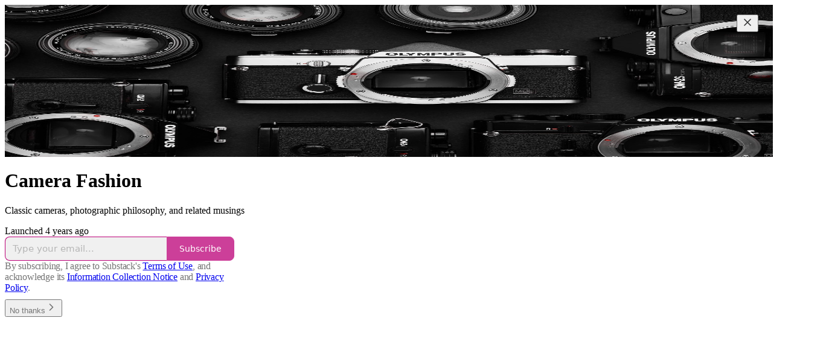

--- FILE ---
content_type: application/javascript
request_url: https://substackcdn.com/bundle/static/js/16341.c23b8872.js
body_size: 2942
content:
"use strict";(self.webpackChunksubstack=self.webpackChunksubstack||[]).push([["16341"],{87300:function(e,t,i){i.d(t,{A:()=>r});let r={fullWidth:"fullWidth-mgXGs7",emailButtonTd:"emailButtonTd-o2ymya",priority_primary:"priority_primary-vWRHI0",priorityPrimary:"priority_primary-vWRHI0",emailButtonA:"emailButtonA-Ktpg7h",priority_secondary:"priority_secondary-Qy5bfF",prioritySecondary:"priority_secondary-Qy5bfF",priority_outline:"priority_outline-_70tF8",priorityOutline:"priority_outline-_70tF8",size_sm:"size_sm-rnZtod",sizeSm:"size_sm-rnZtod",avatar:"avatar-QIQ5yR",framed:"framed-ak9Tgb",icon:"icon-Q2IvcJ",emailSeparator:"emailSeparator-mtbezJ"}},78649:function(e,t,i){i.d(t,{Q:()=>l});var r=i(4006);i(17402);var a=i(10996),n=i(75030);function l(e){let{children:t}=e;return(0,r.Y)(a.NP,{theme:n.A.elevatedTheme,children:t})}},73164:function(e,t,i){if(i.d(t,{A:()=>s}),!/^(13195|47582|89623)$/.test(i.j))var r=i(69277);if(!/^(13195|47582|89623)$/.test(i.j))var a=i(70408);if(!/^(13195|47582|89623)$/.test(i.j))var n=i(32641);var l=i(4006),o=i(97731);if(!/^(13195|47582|89623)$/.test(i.j))var d=i(21076);let s=/^(13195|47582|89623)$/.test(i.j)?null:e=>{var{color:t=d.vW}=e,i=(0,n._)(e,["color"]);return(0,l.FD)(o.A,(0,a._)((0,r._)({},i),{name:"SubstackIconNoPadding",svgParams:{height:24,width:21,fill:t,stroke:"none"},children:[(0,l.Y)("path",{d:"M20.9991 5.40625H0V8.24275H20.9991V5.40625Z"}),(0,l.Y)("path",{d:"M0 10.8125V24.0004L10.4991 18.1107L21 24.0004V10.8125H0Z"}),(0,l.Y)("path",{d:"M20.9991 0H0V2.83603H20.9991V0Z"})]}))}},95977:function(e,t,i){i.d(t,{A:()=>d});var r=i(69277),a=i(32641),n=i(4006),l=i(17402),o=i(8609);let d=e=>{let{ampProps:t}=e,i=(0,a._)(e,["ampProps"]);return(0,l.useContext)(o.a).isAmp?(0,n.Y)("amp-img",(0,r._)({},t,i)):(0,n.Y)("img",(0,r._)({},i))}},8609:function(e,t,i){i.d(t,{a:()=>a}),i(4006);var r=i(50172);i(53989),i(85478);let a=(0,r.createContext)({isStatic:!1,isAmp:!1,isFreeSubscribed:!0,isFreemail:!0,siteConfigValues:{},isPledged:!1})},21076:function(e,t,i){i.d(t,{Bh:()=>a,vW:()=>r});let r="#ff6719",a=48},1683:function(e,t,i){let r,a;i.d(t,{AT:()=>Y,K0:()=>_,OG:()=>y,R9:()=>g,b7:()=>b,uC:()=>w});var n=i(87369),l=i.n(n),o=i(84129),d=i.n(o),s=i(81529),u=i.n(s),c=i(65416),h=i.n(c),p=i(40659);let f=d().createStore([h(),u()]),m="substack_ref_url",v="substack_ref";"undefined"!=typeof window&&window.location&&window.location.href&&(r=window.location.href,a=document.referrer,l().get(m)||(l().set(m,r),l().set(v,a)),f.get(m)||(f.set(m,r),f.set(v,a)));let g=l().get(m)||"",b=l().get(v)||"",_=f.get(m)||"",y=f.get(v)||"",Y=r,w=a;(0,p.l)()},16074:function(e,t,i){i.d(t,{c:()=>m,v:()=>v});var r=i(69277),a=i(70408),n=i(32641),l=i(4006),o=i(38409),d=i(32485),s=i.n(d),u=i(84605),c=i(89490),h=i(76977),p=i(63136),f=i(60539);function m(e){var{className:t,decorative:i=!0,orientation:d="horizontal"}=e,u=(0,n._)(e,["className","decorative","orientation"]);return(0,l.Y)(o.b,{orientation:d,decorative:i,asChild:!0,children:(0,l.Y)(h.pT,(0,a._)((0,r._)({direction:"horizontal"===d?"row":"column",className:s()(f.A.container,t)},u),{children:(0,l.Y)(c.az,{as:"horizontal"===d?"hr":"div",className:f.A.divider})}))})}function v(e){var{text:t,decorative:i=!1}=e,o=(0,n._)(e,["text","decorative"]);let{iString:d}=(0,u.GO)(),s=t||d("OR");return(0,l.FD)(h.fI,(0,a._)((0,r._)({gap:12,alignItems:"center"},o),{children:[(0,l.Y)(m,{flex:"grow",decorative:i}),(0,l.Y)(p.EY.Meta,{children:s}),(0,l.Y)(m,{flex:"grow",decorative:i})]}))}},88774:function(e,t,i){i.d(t,{Dr:()=>a.Dr,j:()=>h,W1:()=>r.W,H9:()=>n.H,NW:()=>p});var r=i(77256),a=i(43145),n=i(99907),l=i(4006),o=i(76977);if(!/^(13195|47582|78893|89623)$/.test(i.j))var d=i(88206);var s=i(75177),u=i(63136),c=i(11510);function h(e){let{children:t}=e,i=(0,c.Iu)();return(0,l.FD)(n.H,{isFirst:!0,children:[(0,l.Y)(o.VP,{paddingTop:6,paddingBottom:4,paddingX:i?d.Ri.mobile:d.Ri.desktop,children:(0,l.Y)(u.EY.B4,{color:"secondary",children:t})}),(0,l.Y)(s.N,{})]})}function p(e){let{children:t}=e,i=(0,c.Iu)();return(0,l.Y)(n.H,{children:(0,l.Y)(o.VP,{paddingTop:4,paddingBottom:6,paddingX:i?d.Ri.mobile:d.Ri.desktop,children:(0,l.Y)(u.EY.B4,{color:"secondary",children:t})})})}},82439:function(e,t,i){i.d(t,{l:()=>o});var r=i(4006);if(!/^(13195|47582|78893|89623)$/.test(i.j))var a=i(38390);if(!/^(13195|47582|78893|89623)$/.test(i.j))var n=i(12386);var l=i(84605);function o(e){let{title:t}=e,{iString:i}=(0,l.GO)();return(0,r.Y)(n.s6,{children:(0,r.Y)(a.hE,{children:t||i("Dialog")})})}},16993:function(e,t,i){i.d(t,{aF:()=>n.a,cw:()=>l.c,jl:()=>d.jl,lR:()=>a.l,q1:()=>o.q,rQ:()=>r.rQ});var r=i(84843),a=i(82439),n=i(80988),l=i(87834),o=i(34762),d=i(12601)},81203:function(e,t,i){i.d(t,{Nq:()=>w,VZ:()=>N,_0:()=>A,wg:()=>z});var r=i(69277),a=i(70408),n=i(32641),l=i(4006),o=i(32485),d=i.n(o),s=i(83126),u=i(95977),c=i(82203),h=i(24078),p=i(17028),f=i(76977),m=i(75303),v=i(17059),g=i(56458),b=i(46058),_=i(49807),y=i(25616);function Y(e){var t,i,r,a,n;let{pub:l,logoUrl:o,publicationName:d,initialRadius:s="sm"}=e,u=!(null==l?void 0:l.logo_url)&&!o,c="",h=o,p=s;if(u){p="full";let e=(null==l||null==(t=l.author)?void 0:t.id)||(null==l?void 0:l.author_id);c=null!=(a=null!=(r=null==l||null==(i=l.author)?void 0:i.photo_url)?r:null==l?void 0:l.author_photo_url)?a:(0,b.Ji)(null!=e?e:0)}return l&&!h&&(h=null!=(n=(0,g.a8)(l))?n:""),l&&!d&&(d=l.name||l.subdomain),{showAuthorAvatar:u,authorAvatarUrl:c,pubLogoUrl:h,pubName:d,radius:p}}function w(e){var t,{pub:i,logoUrl:o,publicationName:u,size:c=40,radius:p="sm",bg:m="white",title:v,badgeType:g,belowTheFold:b,alt:_,frame:w}=e,N=(0,n._)(e,["pub","logoUrl","publicationName","size","radius","bg","title","badgeType","belowTheFold","alt","frame"]);let{showAuthorAvatar:z,authorAvatarUrl:A,pubLogoUrl:k,pubName:j,radius:F}=Y({pub:i,logoUrl:o,publicationName:u,initialRadius:p});return(0,l.FD)(f.pT,{className:N.className,position:"relative",title:v,draggable:!1,children:[(0,l.Y)(f.pT,(0,a._)((0,r._)({style:{width:c,height:c},bg:k?m:"secondary",radius:F,sizing:"border-box",overflow:"hidden",className:d()(N.className,w&&y.A["frame-".concat(w)])},N),{children:z?(0,l.Y)(h.eu,{size:c,photoUrl:A,alt:_}):(0,l.Y)(T,{logoUrl:null!=k?k:void 0,size:c,pubName:j,belowTheFold:b,radius:F,alt:_})})),g&&(0,l.Y)(s._,{className:y.A.badge,type:g,accentColor:(null==i||null==(t=i.theme)?void 0:t.background_pop_color)||(null==i?void 0:i.theme_var_background_pop)||null})]})}function N(e){let{pub:t,logoUrl:i,publicationName:r,size:a=40,radius:n="sm",title:o,className:s,format:h}=e,{showAuthorAvatar:p,authorAvatarUrl:f,pubLogoUrl:m,pubName:v,radius:g}=Y({pub:t,logoUrl:i,publicationName:r,initialRadius:n});return p?(0,l.Y)(c.K,{size:a,src:f}):m?(0,l.Y)(u.A,{src:(0,_.dJ9)(m,2*a,{height:2*a,crop:"fill",gravity:"auto",format:h}),width:a,height:a,className:d()(s,y.A.static),alt:v,name:v,title:o}):(0,l.Y)(k,{pubName:v,radius:g,size:a})}function z(e){var{href:t,openInNewTab:i=!1,native:a=!0}=e,o=(0,n._)(e,["href","openInNewTab","native"]);let d=(0,l.Y)(w,(0,r._)({pub:o.pub},o)),s=t||(0,_.$_T)(o.pub)||"#";return i?(0,l.Y)("a",{href:s,target:"_blank",rel:"noopener noreferrer",style:{width:o.size,height:o.size},draggable:!1,children:d}):(0,l.Y)(m.AE,{href:s,native:a,children:d})}function A(e){var{href:t,openInNewTab:i=!1}=e,a=(0,n._)(e,["href","openInNewTab"]);let o=(0,l.Y)(N,(0,r._)({pub:a.pub},a)),d=t||(0,_.$_T)(a.pub)||"#";return i?(0,l.Y)("a",{href:d,target:"_blank",rel:"noopener noreferrer",style:{width:a.size,height:a.size},children:o}):(0,l.Y)("a",{href:d,native:!0,style:{width:a.size,height:a.size},children:o})}function T(e){let{logoUrl:t,alt:i,size:r,pubName:a,belowTheFold:n,radius:o}=e;return t?(0,l.Y)(v.t,{src:t,size:r,alt:null!=i?i:a,loading:n?"lazy":void 0,draggable:!1}):(0,l.Y)(k,{pubName:a,radius:o,size:r})}function k(e){let{pubName:t,radius:i,size:r}=e;return(0,l.Y)(f.pT,{style:{width:r,height:r},bg:"secondary",border:"detail",justifyContent:"center",alignItems:"center",sizing:"border-box",radius:i,children:(0,l.Y)(p.EY,{weight:"heavy",size:20,className:y.A.text,color:"white",children:null==t?void 0:t[0]})})}N.displayName="StaticPubAvatar"},92028:function(e,t,i){if(i.d(t,{Q:()=>u}),!/^(13195|47582|78893|89623)$/.test(i.j))var r=i(69277);if(!/^(13195|47582|78893|89623)$/.test(i.j))var a=i(32641);var n=i(4006),l=i(32485),o=i.n(l);i(17402);var d=i(35369),s=i(78340);function u(e){var{className:t}=e,i=(0,a._)(e,["className"]);return(0,n.Y)(d.Nm,(0,r._)({resetCss:!0,className:o()(t,s.A.textButton)},i))}}}]);